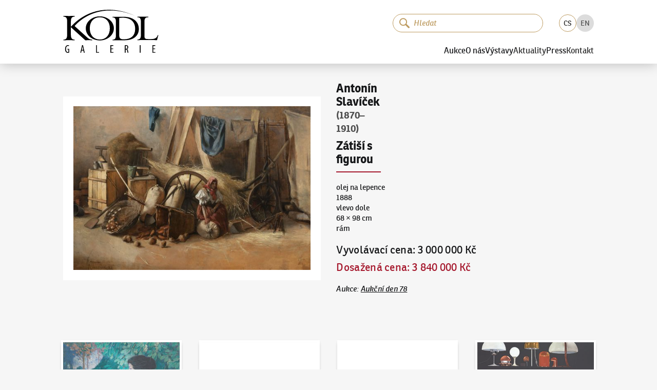

--- FILE ---
content_type: text/html; charset=utf-8
request_url: https://www.galeriekodl.cz/cs/polozka/714/
body_size: 20261
content:
<!DOCTYPE html><html lang="cs"><head><meta charSet="utf-8"/><meta name="viewport" content="width=device-width"/><link rel="apple-touch-icon" sizes="180x180" href="/apple-touch-icon.png"/><link rel="icon" type="image/png" sizes="32x32" href="/favicon-32x32.png"/><link rel="icon" type="image/png" sizes="16x16" href="/favicon-16x16.png"/><link rel="manifest" href="/site.webmanifest"/><link rel="mask-icon" href="/safari-pinned-tab.svg" color="#161719"/><link rel="preload" href="/fonts/ronniareg-webfont.woff2" as="font" crossorigin="" type="font/woff2"/><link rel="preload" href="/fonts/ronniabold-webfont.woff2" as="font" crossorigin="" type="font/woff2"/><meta name="msapplication-TileColor" content="#f6f6f6"/><meta name="theme-color" content="#ffffff"/><meta name="format-detection" content="telephone=no"/><meta name="revisit-after" content="3 days"/><meta name="robots" content="all,index,follow"/><meta name="googlebot" content="index,follow,snippet,archive"/><link rel="alternate" hrefLang="cs" href="https://www.galeriekodl.cz/cs/polozka/714/"/><link rel="alternate" hrefLang="en" href="https://www.galeriekodl.cz/en/polozka/714/"/><title>Zátiší s figurou - Antonín Slavíček (1870–1910) - Galerie KODL</title><meta name="description" content="Galerie KODL - aukční, prodejní a výstavní síň založená na více než stoleté rodinné sběratelské tradici v Praze."/><meta name="keywords" content="aukce, aukce obrazu, aukce praha, aukční síň, obrazy aukce, obrazy prodej, prodej obrazu, výstava obrazů Praha, galerie Praha"/><meta property="og:url" content="https://www.galeriekodl.cz/polozka/714/"/><meta property="og:type" content="company"/><meta property="og:title" content="Zátiší s figurou - Antonín Slavíček (1870–1910) - Galerie KODL"/><meta property="og:description" content="Galerie KODL - aukční, prodejní a výstavní síň založená na více než stoleté rodinné sběratelské tradici v Praze."/><meta property="og:image" content="https://shared.cdn.galeriekodl.cz/plain/czM6Ly9zaGFyZWQucHJhZ3VlL2l0ZW1zLzQ4ZjdlYmZlLTBkOTktNDVlZS1hZDc2LTE1MDVlODVmZTgzNS5qcGVn"/><meta property="og:site_name" content="Galerie KODL"/><meta name="twitter:card" content="summary_large_image"/><meta property="twitter:domain" content="galeriekodl.cz"/><meta property="twitter:url" content="https://www.galeriekodl.cz/polozka/714/"/><meta name="twitter:title" content="Zátiší s figurou - Antonín Slavíček (1870–1910) - Galerie KODL"/><meta name="twitter:description" content="Galerie KODL - aukční, prodejní a výstavní síň založená na více než stoleté rodinné sběratelské tradici v Praze."/><meta name="twitter:image" content="https://shared.cdn.galeriekodl.cz/plain/czM6Ly9zaGFyZWQucHJhZ3VlL2l0ZW1zLzQ4ZjdlYmZlLTBkOTktNDVlZS1hZDc2LTE1MDVlODVmZTgzNS5qcGVn"/><link rel="preload" as="image" imageSrcSet="https://shared.cdn.galeriekodl.cz/plain/w:576/rs:fit:576:436:1/czM6Ly9zaGFyZWQucHJhZ3VlL2l0ZW1zLzQ4ZjdlYmZlLTBkOTktNDVlZS1hZDc2LTE1MDVlODVmZTgzNS5qcGVn 1x, https://shared.cdn.galeriekodl.cz/plain/w:1200/rs:fit:1200:909:1/czM6Ly9zaGFyZWQucHJhZ3VlL2l0ZW1zLzQ4ZjdlYmZlLTBkOTktNDVlZS1hZDc2LTE1MDVlODVmZTgzNS5qcGVn 2x" fetchpriority="high"/><meta name="next-head-count" content="33"/><link rel="preload" href="/_next/static/css/f6dddf185efb937e.css" as="style"/><link rel="stylesheet" href="/_next/static/css/f6dddf185efb937e.css" data-n-g=""/><link rel="preload" href="/_next/static/css/4482420571e20cf6.css" as="style"/><link rel="stylesheet" href="/_next/static/css/4482420571e20cf6.css" data-n-p=""/><link rel="preload" href="/_next/static/css/73845ae6410818bf.css" as="style"/><link rel="stylesheet" href="/_next/static/css/73845ae6410818bf.css" data-n-p=""/><noscript data-n-css=""></noscript><script defer="" nomodule="" src="/_next/static/chunks/polyfills-c67a75d1b6f99dc8.js"></script><script src="/_next/static/chunks/webpack-1afe1a3bdd704dbc.js" defer=""></script><script src="/_next/static/chunks/framework-1f66698467e304d8.js" defer=""></script><script src="/_next/static/chunks/main-72d6f2fe386bc937.js" defer=""></script><script src="/_next/static/chunks/pages/_app-71ab590e5f7ae6bc.js" defer=""></script><script src="/_next/static/chunks/7386-1c9daa507d31ae0d.js" defer=""></script><script src="/_next/static/chunks/602-c4b2369a500c4cc7.js" defer=""></script><script src="/_next/static/chunks/pages/polozka/%5Bid%5D-2e7dc0d9fdf100b9.js" defer=""></script><script src="/_next/static/7doqBTDzZmKK_cNGV43VF/_buildManifest.js" defer=""></script><script src="/_next/static/7doqBTDzZmKK_cNGV43VF/_ssgManifest.js" defer=""></script></head><body><div id="__next"><noscript><iframe src="https://www.googletagmanager.com/ns.html?id=GTM-WWR9XW73" height="0" width="0" style="display:none;visibility:hidden"></iframe></noscript><div class="dnd-overlay"></div><a href="#main-content" class="Layout_skiplink__vuO5W sr-only sr-only-focusable">Pokračovat k obsahu</a><header class="Header_header__kkNze"><div class="Header_headerContainer__ahuUx"><div class="Header_headerTop__hgGGF"><a class="Header_headerLink__Gsp1C" href="/cs/"><svg xmlns="http://www.w3.org/2000/svg" width="176" height="80" viewBox="0 0 75.362 34.418" class="Header_headerLogo__6fT7E"><path d="M71.317 31.482h1.522v-.585h-1.522v-2h1.622v-.604h-2.315v6.071h2.423v-.603h-1.73zM60.6 34.364h.693v-6.07H60.6zm-10.935-3.18h-.288v-2.323a1.4 1.4 0 0 1 .36-.036c.748.008 1.036.442 1.036 1.144 0 .729-.44 1.216-1.108 1.216m.838.28v-.02c.613-.278.973-.783.973-1.557 0-.478-.126-.883-.423-1.19-.316-.306-.766-.432-1.37-.432-.342 0-.702.036-1 .118v5.98h.694v-2.648h.27c.595 0 .856.316.992 1.144.116.748.234 1.324.323 1.504h.704c-.082-.189-.209-.702-.343-1.54-.135-.792-.37-1.225-.82-1.36m-12.546.018h1.522v-.585h-1.522v-2h1.622v-.604h-2.315v6.071h2.423v-.603h-1.73zm-11.33-3.188h-.694v6.07h2.405v-.585h-1.712zM14.61 31.987l.315-1.54c.08-.406.17-.928.243-1.388h.036c.072.45.153.955.243 1.387l.315 1.54zm.215-3.693-1.387 6.07h.667l.405-1.82h1.342l.406 1.82h.684l-1.35-6.07zM3.173 31.77h.783v1.982c-.054.027-.189.072-.423.072-.73 0-1.441-.604-1.441-2.477 0-1.883.82-2.487 1.576-2.487.324 0 .54.064.703.145l.153-.594c-.19-.1-.487-.171-.865-.171-1.072 0-2.28.81-2.288 3.17-.009 1.108.288 1.946.73 2.414.405.45.9.594 1.432.594.387 0 .82-.099 1.08-.207v-3.017h-1.44zm71.68-11.535c-.558 2.16-2.209 3.175-5.003 3.175h-2.718c-2.362 0-2.82-.584-2.82-2.692V9.491c0-2.438.789-3.48 2.795-3.48h.28V5.53c-1.525.025-2.998.025-4.42.025-1.448 0-2.845 0-4.166-.025v.483c1.981.025 2.693 1.066 2.693 3.48v10.794c0 2.387-.712 3.455-2.693 3.505v.458c2.693-.026 5.335-.077 7.9-.077 2.59 0 5.13.051 7.594.077l1.067-4.014zm-45.897 3.53c-4.75 0-7.975-3.327-8-8.863-.026-5.538 3.174-8.865 7.924-8.89 4.724-.026 7.976 3.302 7.976 8.813.025 5.538-3.175 8.916-7.9 8.94m11.125-8.94c-.025-3.2-1.778-6.07-4.902-7.899-1.854-1.117-3.988-1.651-6.325-1.651-2.26 0-4.444.584-6.248 1.676-3.099 1.88-4.851 4.776-4.826 7.95 0 3.2 1.778 6.122 4.877 7.95 1.854 1.093 4.013 1.651 6.3 1.651 2.31 0 4.444-.61 6.298-1.727 3.099-1.879 4.826-4.75 4.826-7.95m7.9 8.763c-2.947 0-3.683-.863-3.683-3.403V6.545a25 25 0 0 1 2.845-.178c6.298 0 9.804 3.277 9.804 8.966 0 5.309-3.175 8.255-8.966 8.255M47.854 5.63H39.04v.457c1.905.05 2.641 1.092 2.641 3.429v10.948c0 2.361-.736 3.403-2.641 3.428v.457h9.703c6.934 0 11.124-3.581 11.124-8.991 0-5.842-4.445-9.728-12.013-9.728M8.916 13.022c4.623-5.537 21.133-19.582 48.462-8-32.714-14.63-49.91 7.238-51.41 8.483V9.263c0-2.616.814-3.784 3.024-3.81v-.508c-1.524.026-2.947.026-4.42.026-1.524 0-3.048 0-4.572-.026v.508c2.21.026 2.997 1.194 2.997 3.81v10.795c0 2.616-.787 3.785-2.997 3.81v.509c1.524-.026 3.048-.077 4.572-.077 1.473 0 2.896.05 4.42.077v-.508c-2.21-.026-3.023-1.195-3.023-3.81v-6.122l11.43 10.44c.914-.027 1.829-.077 2.743-.077.94 0 1.905.05 2.82.076v-.508c-1.474 0-2.718-.508-3.887-1.6z"></path></svg><span class="sr-only">Galerie KODL</span></a><div class="MobileSearch_mobileSearch__k11Cx"><div class="SearchInput_inputSearchContainer__9gYDS SearchInput_rounded__GnTUP"><svg xmlns="http://www.w3.org/2000/svg" fill="none" viewBox="0 0 139 136" width="20" height="20" class="SearchInput_iconSearch__sCs3G"><path fill="var(--color, currentColor)" d="M88.736 14.607a52.427 52.427 0 1 0-5.447 80.203 11.13 11.13 0 0 0 3.123 5.496l34.085 32.797a11.073 11.073 0 0 0 15.303-15.998L101.716 84.3a11.13 11.13 0 0 0-5.62-2.86 52.485 52.485 0 0 0-7.374-66.833zm-7.972 64.942a39.142 39.142 0 1 1-1.197-55.35 39.176 39.176 0 0 1 1.197 55.35"></path></svg><input class="SearchInput_inputSearch__K_rqU" type="search" data-in-header="true" placeholder="Hledat" autofocus="" value=""/><button type="button" class="SearchInput_clearButton__GCICr" tabindex="-1" title="Smazat"><svg xmlns="http://www.w3.org/2000/svg" viewBox="-1 -1 24 24" width="8" height="8"><path fill="currentColor" fill-rule="evenodd" d="m13.523 10.986 7.6-7.6A1.79 1.79 0 1 0 18.59.854l-7.6 7.597L3.39.854A1.792 1.792 0 0 0 .857 3.386l7.6 7.6-7.6 7.599A1.793 1.793 0 0 0 3.39 21.12l7.6-7.602 7.6 7.602a1.793 1.793 0 0 0 2.533-2.535z" clip-rule="evenodd"></path></svg></button></div></div><button class="MobileSearch_searchToggleButton__2m4_8" type="button"><svg xmlns="http://www.w3.org/2000/svg" viewBox="-1 -1 24 24" class="MobileSearch_iconClose__PpNye"><path fill="currentColor" fill-rule="evenodd" d="m13.523 10.986 7.6-7.6A1.79 1.79 0 1 0 18.59.854l-7.6 7.597L3.39.854A1.792 1.792 0 0 0 .857 3.386l7.6 7.6-7.6 7.599A1.793 1.793 0 0 0 3.39 21.12l7.6-7.602 7.6 7.602a1.793 1.793 0 0 0 2.533-2.535z" clip-rule="evenodd"></path></svg><svg xmlns="http://www.w3.org/2000/svg" fill="none" viewBox="0 0 139 136" class="MobileSearch_iconSearch__igSUp"><path fill="var(--color, currentColor)" d="M88.736 14.607a52.427 52.427 0 1 0-5.447 80.203 11.13 11.13 0 0 0 3.123 5.496l34.085 32.797a11.073 11.073 0 0 0 15.303-15.998L101.716 84.3a11.13 11.13 0 0 0-5.62-2.86 52.485 52.485 0 0 0-7.374-66.833zm-7.972 64.942a39.142 39.142 0 1 1-1.197-55.35 39.176 39.176 0 0 1 1.197 55.35"></path></svg></button><button type="button" class="Header_burger__G0bMP" title="Menu"><div class="Header_burgerIcon__tqLZO"></div></button></div><div class="Header_headerBottom__rXDfc"><div class="Header_headerTools__qq_cq"><div class="SearchInstant_searchInstantContainer__1IY9b Header_searchInstantContainer__c4jJS"><div class="SearchInstant_searchInstantBackdrop__tUiT2"></div><div class="SearchInput_inputSearchContainer__9gYDS SearchInput_rounded__GnTUP SearchInstant_searchInstantInput__If2_R"><svg xmlns="http://www.w3.org/2000/svg" fill="none" viewBox="0 0 139 136" width="20" height="20" class="SearchInput_iconSearch__sCs3G"><path fill="var(--color, currentColor)" d="M88.736 14.607a52.427 52.427 0 1 0-5.447 80.203 11.13 11.13 0 0 0 3.123 5.496l34.085 32.797a11.073 11.073 0 0 0 15.303-15.998L101.716 84.3a11.13 11.13 0 0 0-5.62-2.86 52.485 52.485 0 0 0-7.374-66.833zm-7.972 64.942a39.142 39.142 0 1 1-1.197-55.35 39.176 39.176 0 0 1 1.197 55.35"></path></svg><input class="SearchInput_inputSearch__K_rqU" type="search" data-in-header="true" placeholder="Hledat" value=""/><button type="button" class="SearchInput_clearButton__GCICr" tabindex="-1" title="Smazat"><svg xmlns="http://www.w3.org/2000/svg" viewBox="-1 -1 24 24" width="8" height="8"><path fill="currentColor" fill-rule="evenodd" d="m13.523 10.986 7.6-7.6A1.79 1.79 0 1 0 18.59.854l-7.6 7.597L3.39.854A1.792 1.792 0 0 0 .857 3.386l7.6 7.6-7.6 7.599A1.793 1.793 0 0 0 3.39 21.12l7.6-7.602 7.6 7.602a1.793 1.793 0 0 0 2.533-2.535z" clip-rule="evenodd"></path></svg></button></div></div><ul class="LanguageSelector_languageSelector__X2gHl"><li class="LanguageSelector_item__UyFx6 LanguageSelector_active__Re8RK"><a href="/cs/polozka/714/">CS</a></li><li class="LanguageSelector_item__UyFx6"><a href="/en/polozka/714/">EN</a></li></ul></div><nav><div class="Header_item__bW_5H"><button type="button" class="Header_itemLink__t12P9">Aukce</button><div class="Header_submenu__fDX_0"><a class="text-underline Header_itemLink__t12P9" href="/cs/aukce/aktualni/">Aktuální aukce</a><a class="text-underline Header_itemLink__t12P9" href="/cs/aukce/autorske-rekordy/">Autorské rekordy</a><a class="text-underline Header_itemLink__t12P9" href="/cs/stranka/jak-drazit/">Jak dražit</a><a class="text-underline Header_itemLink__t12P9" href="/cs/stranka/jak-prodat/">Jak nabídnout dílo</a><a class="text-underline Header_itemLink__t12P9" href="/cs/aukce/archiv/">Archiv aukcí</a><a class="text-underline Header_itemLink__t12P9" href="/cs/stranka/aukcni-vyhlaska-pro-nadchazejici-aukci/">Aukční vyhláška pro nadcházející aukci</a></div></div><div class="Header_item__bW_5H"><button type="button" class="Header_itemLink__t12P9">O nás</button><div class="Header_submenu__fDX_0"><a class="text-underline Header_itemLink__t12P9" href="/cs/stranka/soucasnost/">Současnost</a><a class="text-underline Header_itemLink__t12P9" href="/cs/stranka/historie/">Historie</a><a class="text-underline Header_itemLink__t12P9" href="/cs/aukce/nase-nejvyssi-prodeje/">Naše nejvyšší prodeje</a><a class="text-underline Header_itemLink__t12P9" href="/cs/o-nas/nas-tym/">Náš tým</a><a class="text-underline Header_itemLink__t12P9" href="https://kodlcontemporary.com/">KodlContemporary</a><a class="text-underline Header_itemLink__t12P9" href="/cs/stranka/spoluprace/">Spolupracujeme</a><a class="text-underline Header_itemLink__t12P9" href="/cs/stranka/podporujeme/">Podporujeme</a><a class="text-underline Header_itemLink__t12P9" href="/cs/o-nas/odborni-spolupracovnici/">Odborní spolupracovníci</a></div></div><div class="Header_item__bW_5H"><button type="button" class="Header_itemLink__t12P9">Výstavy</button><div class="Header_submenu__fDX_0"><a class="text-underline Header_itemLink__t12P9" href="/cs/stranka/vystavy-uvod/">Úvod</a><a class="text-underline Header_itemLink__t12P9" href="/cs/vystavy/aktualni/">Aktuální výstava</a><a class="text-underline Header_itemLink__t12P9" href="/cs/vystavy/archiv/">Archiv výstav</a><a class="text-underline Header_itemLink__t12P9" href="/cs/stranka/videa/">Videa</a></div></div><div class="Header_item__bW_5H"><a class="Header_itemLink__t12P9" href="/cs/aktuality/">Aktuality</a></div><div class="Header_item__bW_5H"><button type="button" class="Header_itemLink__t12P9">Press</button><div class="Header_submenu__fDX_0"><a class="text-underline Header_itemLink__t12P9" href="/cs/o-nas/reference/">Napsali o nás</a><a class="text-underline Header_itemLink__t12P9" href="/cs/pro-media/tiskove-zpravy/">Tiskové zprávy</a><a class="text-underline Header_itemLink__t12P9" href="/cs/pro-media/ke-stazeni/">Fotky ke stažení</a></div></div><div class="Header_item__bW_5H"><a class="Header_itemLink__t12P9" href="/cs/kontakt/">Kontakt</a></div></nav></div></div></header><button type="button" class="primary large Header_scrollToTop__pMhXH" title="Přesunout nahoru"><span class="sr-only">Přesunout nahoru</span></button><div class="Layout_wrapper__QUJ0c"><main id="main-content"><section><div class="Item_auction__a71tx"><div class="Item_photo__vjum1"><div class="ImageCard_imageCard____fsL"><div class="ImageCard_detail__kFnSp"><img draggable="false" alt="" fetchpriority="high" width="560" height="424" decoding="async" data-nimg="1" style="color:transparent" srcSet="https://shared.cdn.galeriekodl.cz/plain/w:576/rs:fit:576:436:1/czM6Ly9zaGFyZWQucHJhZ3VlL2l0ZW1zLzQ4ZjdlYmZlLTBkOTktNDVlZS1hZDc2LTE1MDVlODVmZTgzNS5qcGVn 1x, https://shared.cdn.galeriekodl.cz/plain/w:1200/rs:fit:1200:909:1/czM6Ly9zaGFyZWQucHJhZ3VlL2l0ZW1zLzQ4ZjdlYmZlLTBkOTktNDVlZS1hZDc2LTE1MDVlODVmZTgzNS5qcGVn 2x" src="https://shared.cdn.galeriekodl.cz/plain/w:1200/rs:fit:1200:909:1/czM6Ly9zaGFyZWQucHJhZ3VlL2l0ZW1zLzQ4ZjdlYmZlLTBkOTktNDVlZS1hZDc2LTE1MDVlODVmZTgzNS5qcGVn"/></div></div></div><div class="Item_info____B8q"><div class="Item_title__jvkmn"><a class="no-underline" href="/cs/autori/3924/"><span class="author">Antonín Slavíček</span></a><span class="date"> <!-- -->(1870–1910)<!-- --> </span><span class="title">Zátiší s figurou</span><hr/></div><p><span>olej na lepence<br/></span><span>1888<br/></span><span>vlevo dole<br/></span><span>68 × 98 cm<br/></span><span>rám<br/></span></p><div class="Item_prices___gWjq"><span class="price-container"><span class="label">Vyvolávací cena<!-- -->: </span><span class="text-nowrap price ">3 000 000 Kč</span> </span><span class="price-container mt-2 cursor-help"><span class="text-accent label">Dosažená cena<!-- -->: </span><span class="text-nowrap price text-accent ">3 840 000 Kč</span></span></div><div class="Item_footer__zZGgH"><span class="text-light">Aukce<!-- -->: </span><a class="text-nowrap" href="/cs/aukce/22/">Aukční den 78</a></div></div></div></section></main><div class="Boxes_boxes__7pSTc Boxes_boxesBottom__tGTBX"><div class="Boxes_box__D9vuU"><img draggable="false" alt="Aukční den 93" loading="lazy" width="286" height="286" decoding="async" data-nimg="1" style="color:transparent;background-size:cover;background-position:50% 50%;background-repeat:no-repeat;background-image:url(&quot;data:image/svg+xml;charset=utf-8,%3Csvg xmlns=&#x27;http://www.w3.org/2000/svg&#x27; viewBox=&#x27;0 0 286 286&#x27;%3E%3Cfilter id=&#x27;b&#x27; color-interpolation-filters=&#x27;sRGB&#x27;%3E%3CfeGaussianBlur stdDeviation=&#x27;20&#x27;/%3E%3CfeColorMatrix values=&#x27;1 0 0 0 0 0 1 0 0 0 0 0 1 0 0 0 0 0 100 -1&#x27; result=&#x27;s&#x27;/%3E%3CfeFlood x=&#x27;0&#x27; y=&#x27;0&#x27; width=&#x27;100%25&#x27; height=&#x27;100%25&#x27;/%3E%3CfeComposite operator=&#x27;out&#x27; in=&#x27;s&#x27;/%3E%3CfeComposite in2=&#x27;SourceGraphic&#x27;/%3E%3CfeGaussianBlur stdDeviation=&#x27;20&#x27;/%3E%3C/filter%3E%3Cimage width=&#x27;100%25&#x27; height=&#x27;100%25&#x27; x=&#x27;0&#x27; y=&#x27;0&#x27; preserveAspectRatio=&#x27;none&#x27; style=&#x27;filter: url(%23b);&#x27; href=&#x27;[data-uri]&#x27;/%3E%3C/svg%3E&quot;)" srcSet="https://web.cdn.galeriekodl.cz/plain/h:384/w:384/rt:fill-down/czM6Ly93ZWIucHJhZ3VlL21lbnUvOTQ0NDQ2Y2ItZTBjNy00MzExLWJjY2QtNGYyMzk0YzY4OWE5LmpwZw== 1x, https://web.cdn.galeriekodl.cz/plain/h:576/w:576/rt:fill-down/czM6Ly93ZWIucHJhZ3VlL21lbnUvOTQ0NDQ2Y2ItZTBjNy00MzExLWJjY2QtNGYyMzk0YzY4OWE5LmpwZw== 2x" src="https://web.cdn.galeriekodl.cz/plain/h:576/w:576/rt:fill-down/czM6Ly93ZWIucHJhZ3VlL21lbnUvOTQ0NDQ2Y2ItZTBjNy00MzExLWJjY2QtNGYyMzk0YzY4OWE5LmpwZw=="/><div class="Boxes_boxFader__yW6oG"></div><div class="Boxes_boxContent__NP9J3"><div class="text-truncate Boxes_title__PnnEM">Aukční den 93</div></div><a draggable="false" class="Layout_stretchedLink__H2BEN" href="/cs/aukce/aktualni/"><span class="sr-only">Aukční den 93</span></a></div><div class="Boxes_box__D9vuU"><img draggable="false" alt="Dražit online - Artslimit" loading="lazy" width="286" height="286" decoding="async" data-nimg="1" style="color:transparent;background-size:cover;background-position:50% 50%;background-repeat:no-repeat;background-image:url(&quot;data:image/svg+xml;charset=utf-8,%3Csvg xmlns=&#x27;http://www.w3.org/2000/svg&#x27; viewBox=&#x27;0 0 286 286&#x27;%3E%3Cfilter id=&#x27;b&#x27; color-interpolation-filters=&#x27;sRGB&#x27;%3E%3CfeGaussianBlur stdDeviation=&#x27;20&#x27;/%3E%3CfeColorMatrix values=&#x27;1 0 0 0 0 0 1 0 0 0 0 0 1 0 0 0 0 0 100 -1&#x27; result=&#x27;s&#x27;/%3E%3CfeFlood x=&#x27;0&#x27; y=&#x27;0&#x27; width=&#x27;100%25&#x27; height=&#x27;100%25&#x27;/%3E%3CfeComposite operator=&#x27;out&#x27; in=&#x27;s&#x27;/%3E%3CfeComposite in2=&#x27;SourceGraphic&#x27;/%3E%3CfeGaussianBlur stdDeviation=&#x27;20&#x27;/%3E%3C/filter%3E%3Cimage width=&#x27;100%25&#x27; height=&#x27;100%25&#x27; x=&#x27;0&#x27; y=&#x27;0&#x27; preserveAspectRatio=&#x27;none&#x27; style=&#x27;filter: url(%23b);&#x27; href=&#x27;[data-uri]&#x27;/%3E%3C/svg%3E&quot;)" srcSet="https://web.cdn.galeriekodl.cz/plain/h:384/w:384/rt:fill-down/czM6Ly93ZWIucHJhZ3VlL21lbnUvOGM0YmRjYzgtNTM0Ny00MjQ2LWJkNDgtODRmNzFlMzEzMjVhLnBuZw== 1x, https://web.cdn.galeriekodl.cz/plain/h:576/w:576/rt:fill-down/czM6Ly93ZWIucHJhZ3VlL21lbnUvOGM0YmRjYzgtNTM0Ny00MjQ2LWJkNDgtODRmNzFlMzEzMjVhLnBuZw== 2x" src="https://web.cdn.galeriekodl.cz/plain/h:576/w:576/rt:fill-down/czM6Ly93ZWIucHJhZ3VlL21lbnUvOGM0YmRjYzgtNTM0Ny00MjQ2LWJkNDgtODRmNzFlMzEzMjVhLnBuZw=="/><div class="Boxes_boxFader__yW6oG"></div><div class="Boxes_boxContent__NP9J3"><div class="text-truncate Boxes_title__PnnEM">Dražit online - Artslimit</div></div><a draggable="false" class="Layout_stretchedLink__H2BEN" target="_blank" href="https://www.artslimit.com/cs"><span class="sr-only">Dražit online - Artslimit</span></a></div><div class="Boxes_box__D9vuU"><img draggable="false" alt="KodlContemporary" loading="lazy" width="286" height="286" decoding="async" data-nimg="1" style="color:transparent;background-size:cover;background-position:50% 50%;background-repeat:no-repeat;background-image:url(&quot;data:image/svg+xml;charset=utf-8,%3Csvg xmlns=&#x27;http://www.w3.org/2000/svg&#x27; viewBox=&#x27;0 0 286 286&#x27;%3E%3Cfilter id=&#x27;b&#x27; color-interpolation-filters=&#x27;sRGB&#x27;%3E%3CfeGaussianBlur stdDeviation=&#x27;20&#x27;/%3E%3CfeColorMatrix values=&#x27;1 0 0 0 0 0 1 0 0 0 0 0 1 0 0 0 0 0 100 -1&#x27; result=&#x27;s&#x27;/%3E%3CfeFlood x=&#x27;0&#x27; y=&#x27;0&#x27; width=&#x27;100%25&#x27; height=&#x27;100%25&#x27;/%3E%3CfeComposite operator=&#x27;out&#x27; in=&#x27;s&#x27;/%3E%3CfeComposite in2=&#x27;SourceGraphic&#x27;/%3E%3CfeGaussianBlur stdDeviation=&#x27;20&#x27;/%3E%3C/filter%3E%3Cimage width=&#x27;100%25&#x27; height=&#x27;100%25&#x27; x=&#x27;0&#x27; y=&#x27;0&#x27; preserveAspectRatio=&#x27;none&#x27; style=&#x27;filter: url(%23b);&#x27; href=&#x27;[data-uri]&#x27;/%3E%3C/svg%3E&quot;)" srcSet="https://web.cdn.galeriekodl.cz/plain/h:384/w:384/rt:fill-down/czM6Ly93ZWIucHJhZ3VlL21lbnUvOGEwZGI2MmItYmE4Mi00NzFkLWFjMDgtNzYyN2ZhNWRkMjk4LmpwZw== 1x, https://web.cdn.galeriekodl.cz/plain/h:576/w:576/rt:fill-down/czM6Ly93ZWIucHJhZ3VlL21lbnUvOGEwZGI2MmItYmE4Mi00NzFkLWFjMDgtNzYyN2ZhNWRkMjk4LmpwZw== 2x" src="https://web.cdn.galeriekodl.cz/plain/h:576/w:576/rt:fill-down/czM6Ly93ZWIucHJhZ3VlL21lbnUvOGEwZGI2MmItYmE4Mi00NzFkLWFjMDgtNzYyN2ZhNWRkMjk4LmpwZw=="/><div class="Boxes_boxFader__yW6oG"></div><div class="Boxes_boxContent__NP9J3"><div class="text-truncate Boxes_title__PnnEM">KodlContemporary</div></div><a draggable="false" class="Layout_stretchedLink__H2BEN" target="_blank" href="https://kodlcontemporary.com/"><span class="sr-only">KodlContemporary</span></a></div><div class="Boxes_box__D9vuU"><img draggable="false" alt="Aktuality" loading="lazy" width="286" height="286" decoding="async" data-nimg="1" style="color:transparent;background-size:cover;background-position:50% 50%;background-repeat:no-repeat;background-image:url(&quot;data:image/svg+xml;charset=utf-8,%3Csvg xmlns=&#x27;http://www.w3.org/2000/svg&#x27; viewBox=&#x27;0 0 286 286&#x27;%3E%3Cfilter id=&#x27;b&#x27; color-interpolation-filters=&#x27;sRGB&#x27;%3E%3CfeGaussianBlur stdDeviation=&#x27;20&#x27;/%3E%3CfeColorMatrix values=&#x27;1 0 0 0 0 0 1 0 0 0 0 0 1 0 0 0 0 0 100 -1&#x27; result=&#x27;s&#x27;/%3E%3CfeFlood x=&#x27;0&#x27; y=&#x27;0&#x27; width=&#x27;100%25&#x27; height=&#x27;100%25&#x27;/%3E%3CfeComposite operator=&#x27;out&#x27; in=&#x27;s&#x27;/%3E%3CfeComposite in2=&#x27;SourceGraphic&#x27;/%3E%3CfeGaussianBlur stdDeviation=&#x27;20&#x27;/%3E%3C/filter%3E%3Cimage width=&#x27;100%25&#x27; height=&#x27;100%25&#x27; x=&#x27;0&#x27; y=&#x27;0&#x27; preserveAspectRatio=&#x27;none&#x27; style=&#x27;filter: url(%23b);&#x27; href=&#x27;[data-uri]&#x27;/%3E%3C/svg%3E&quot;)" srcSet="https://web.cdn.galeriekodl.cz/plain/h:384/w:384/rt:fill-down/czM6Ly93ZWIucHJhZ3VlL21lbnUvYWE4MTYxYzItYzc4Ny00MTc5LTkwMzAtODIyOWJiMjkwZmJlLmpwZWc= 1x, https://web.cdn.galeriekodl.cz/plain/h:576/w:576/rt:fill-down/czM6Ly93ZWIucHJhZ3VlL21lbnUvYWE4MTYxYzItYzc4Ny00MTc5LTkwMzAtODIyOWJiMjkwZmJlLmpwZWc= 2x" src="https://web.cdn.galeriekodl.cz/plain/h:576/w:576/rt:fill-down/czM6Ly93ZWIucHJhZ3VlL21lbnUvYWE4MTYxYzItYzc4Ny00MTc5LTkwMzAtODIyOWJiMjkwZmJlLmpwZWc="/><div class="Boxes_boxFader__yW6oG"></div><div class="Boxes_boxContent__NP9J3"><div class="text-truncate Boxes_title__PnnEM">Aktuality</div></div><a draggable="false" class="Layout_stretchedLink__H2BEN" href="/cs/aktuality/"><span class="sr-only">Aktuality</span></a></div><div class="Boxes_box__D9vuU"><img draggable="false" alt="Jak dražit?" loading="lazy" width="286" height="286" decoding="async" data-nimg="1" style="color:transparent;background-size:cover;background-position:50% 50%;background-repeat:no-repeat;background-image:url(&quot;data:image/svg+xml;charset=utf-8,%3Csvg xmlns=&#x27;http://www.w3.org/2000/svg&#x27; viewBox=&#x27;0 0 286 286&#x27;%3E%3Cfilter id=&#x27;b&#x27; color-interpolation-filters=&#x27;sRGB&#x27;%3E%3CfeGaussianBlur stdDeviation=&#x27;20&#x27;/%3E%3CfeColorMatrix values=&#x27;1 0 0 0 0 0 1 0 0 0 0 0 1 0 0 0 0 0 100 -1&#x27; result=&#x27;s&#x27;/%3E%3CfeFlood x=&#x27;0&#x27; y=&#x27;0&#x27; width=&#x27;100%25&#x27; height=&#x27;100%25&#x27;/%3E%3CfeComposite operator=&#x27;out&#x27; in=&#x27;s&#x27;/%3E%3CfeComposite in2=&#x27;SourceGraphic&#x27;/%3E%3CfeGaussianBlur stdDeviation=&#x27;20&#x27;/%3E%3C/filter%3E%3Cimage width=&#x27;100%25&#x27; height=&#x27;100%25&#x27; x=&#x27;0&#x27; y=&#x27;0&#x27; preserveAspectRatio=&#x27;none&#x27; style=&#x27;filter: url(%23b);&#x27; href=&#x27;[data-uri]&#x27;/%3E%3C/svg%3E&quot;)" srcSet="https://web.cdn.galeriekodl.cz/plain/h:384/w:384/rt:fill-down/czM6Ly93ZWIucHJhZ3VlL21lbnUvZTExNzI4MjItMTM5Mi00MDRiLTk3NDQtMWE1OTdmNzYwNzkzLnBuZw== 1x, https://web.cdn.galeriekodl.cz/plain/h:576/w:576/rt:fill-down/czM6Ly93ZWIucHJhZ3VlL21lbnUvZTExNzI4MjItMTM5Mi00MDRiLTk3NDQtMWE1OTdmNzYwNzkzLnBuZw== 2x" src="https://web.cdn.galeriekodl.cz/plain/h:576/w:576/rt:fill-down/czM6Ly93ZWIucHJhZ3VlL21lbnUvZTExNzI4MjItMTM5Mi00MDRiLTk3NDQtMWE1OTdmNzYwNzkzLnBuZw=="/><div class="Boxes_boxFader__yW6oG"></div><div class="Boxes_boxContent__NP9J3"><div class="text-truncate Boxes_title__PnnEM">Jak dražit?</div></div><a draggable="false" class="Layout_stretchedLink__H2BEN" href="/cs/stranka/jak-drazit/"><span class="sr-only">Jak dražit?</span></a></div><div class="Boxes_box__D9vuU"><img draggable="false" alt="Nabídnout dílo" loading="lazy" width="286" height="286" decoding="async" data-nimg="1" style="color:transparent;background-size:cover;background-position:50% 50%;background-repeat:no-repeat;background-image:url(&quot;data:image/svg+xml;charset=utf-8,%3Csvg xmlns=&#x27;http://www.w3.org/2000/svg&#x27; viewBox=&#x27;0 0 286 286&#x27;%3E%3Cfilter id=&#x27;b&#x27; color-interpolation-filters=&#x27;sRGB&#x27;%3E%3CfeGaussianBlur stdDeviation=&#x27;20&#x27;/%3E%3CfeColorMatrix values=&#x27;1 0 0 0 0 0 1 0 0 0 0 0 1 0 0 0 0 0 100 -1&#x27; result=&#x27;s&#x27;/%3E%3CfeFlood x=&#x27;0&#x27; y=&#x27;0&#x27; width=&#x27;100%25&#x27; height=&#x27;100%25&#x27;/%3E%3CfeComposite operator=&#x27;out&#x27; in=&#x27;s&#x27;/%3E%3CfeComposite in2=&#x27;SourceGraphic&#x27;/%3E%3CfeGaussianBlur stdDeviation=&#x27;20&#x27;/%3E%3C/filter%3E%3Cimage width=&#x27;100%25&#x27; height=&#x27;100%25&#x27; x=&#x27;0&#x27; y=&#x27;0&#x27; preserveAspectRatio=&#x27;none&#x27; style=&#x27;filter: url(%23b);&#x27; href=&#x27;[data-uri]&#x27;/%3E%3C/svg%3E&quot;)" srcSet="https://web.cdn.galeriekodl.cz/plain/h:384/w:384/rt:fill-down/czM6Ly93ZWIucHJhZ3VlL21lbnUvZDc5NTNjNjgtZGFmYy00MDJmLWEyMjAtMzU4YjU3MzQ2Zjc4LnBuZw== 1x, https://web.cdn.galeriekodl.cz/plain/h:576/w:576/rt:fill-down/czM6Ly93ZWIucHJhZ3VlL21lbnUvZDc5NTNjNjgtZGFmYy00MDJmLWEyMjAtMzU4YjU3MzQ2Zjc4LnBuZw== 2x" src="https://web.cdn.galeriekodl.cz/plain/h:576/w:576/rt:fill-down/czM6Ly93ZWIucHJhZ3VlL21lbnUvZDc5NTNjNjgtZGFmYy00MDJmLWEyMjAtMzU4YjU3MzQ2Zjc4LnBuZw=="/><div class="Boxes_boxFader__yW6oG"></div><div class="Boxes_boxContent__NP9J3"><div class="text-truncate Boxes_title__PnnEM">Nabídnout dílo</div></div><a draggable="false" class="Layout_stretchedLink__H2BEN" href="/cs/stranka/jak-prodat/"><span class="sr-only">Nabídnout dílo</span></a></div><div class="Boxes_box__D9vuU"><img draggable="false" alt="Naše nejvyšší prodeje" loading="lazy" width="286" height="286" decoding="async" data-nimg="1" style="color:transparent;background-size:cover;background-position:50% 50%;background-repeat:no-repeat;background-image:url(&quot;data:image/svg+xml;charset=utf-8,%3Csvg xmlns=&#x27;http://www.w3.org/2000/svg&#x27; viewBox=&#x27;0 0 286 286&#x27;%3E%3Cfilter id=&#x27;b&#x27; color-interpolation-filters=&#x27;sRGB&#x27;%3E%3CfeGaussianBlur stdDeviation=&#x27;20&#x27;/%3E%3CfeColorMatrix values=&#x27;1 0 0 0 0 0 1 0 0 0 0 0 1 0 0 0 0 0 100 -1&#x27; result=&#x27;s&#x27;/%3E%3CfeFlood x=&#x27;0&#x27; y=&#x27;0&#x27; width=&#x27;100%25&#x27; height=&#x27;100%25&#x27;/%3E%3CfeComposite operator=&#x27;out&#x27; in=&#x27;s&#x27;/%3E%3CfeComposite in2=&#x27;SourceGraphic&#x27;/%3E%3CfeGaussianBlur stdDeviation=&#x27;20&#x27;/%3E%3C/filter%3E%3Cimage width=&#x27;100%25&#x27; height=&#x27;100%25&#x27; x=&#x27;0&#x27; y=&#x27;0&#x27; preserveAspectRatio=&#x27;none&#x27; style=&#x27;filter: url(%23b);&#x27; href=&#x27;[data-uri]&#x27;/%3E%3C/svg%3E&quot;)" srcSet="https://web.cdn.galeriekodl.cz/plain/h:384/w:384/rt:fill-down/czM6Ly93ZWIucHJhZ3VlL21lbnUvZjdlODc5N2QtM2I5ZC00MDZmLThlNTctODNiOTkyZTE0MGY3LmpwZWc= 1x, https://web.cdn.galeriekodl.cz/plain/h:576/w:576/rt:fill-down/czM6Ly93ZWIucHJhZ3VlL21lbnUvZjdlODc5N2QtM2I5ZC00MDZmLThlNTctODNiOTkyZTE0MGY3LmpwZWc= 2x" src="https://web.cdn.galeriekodl.cz/plain/h:576/w:576/rt:fill-down/czM6Ly93ZWIucHJhZ3VlL21lbnUvZjdlODc5N2QtM2I5ZC00MDZmLThlNTctODNiOTkyZTE0MGY3LmpwZWc="/><div class="Boxes_boxFader__yW6oG"></div><div class="Boxes_boxContent__NP9J3"><div class="text-truncate Boxes_title__PnnEM">Naše nejvyšší prodeje</div></div><a draggable="false" class="Layout_stretchedLink__H2BEN" href="/cs/aukce/nase-nejvyssi-prodeje/"><span class="sr-only">Naše nejvyšší prodeje</span></a></div><div class="Boxes_box__D9vuU"><img draggable="false" alt="Napsali o nás" loading="lazy" width="286" height="286" decoding="async" data-nimg="1" style="color:transparent;background-size:cover;background-position:50% 50%;background-repeat:no-repeat;background-image:url(&quot;data:image/svg+xml;charset=utf-8,%3Csvg xmlns=&#x27;http://www.w3.org/2000/svg&#x27; viewBox=&#x27;0 0 286 286&#x27;%3E%3Cfilter id=&#x27;b&#x27; color-interpolation-filters=&#x27;sRGB&#x27;%3E%3CfeGaussianBlur stdDeviation=&#x27;20&#x27;/%3E%3CfeColorMatrix values=&#x27;1 0 0 0 0 0 1 0 0 0 0 0 1 0 0 0 0 0 100 -1&#x27; result=&#x27;s&#x27;/%3E%3CfeFlood x=&#x27;0&#x27; y=&#x27;0&#x27; width=&#x27;100%25&#x27; height=&#x27;100%25&#x27;/%3E%3CfeComposite operator=&#x27;out&#x27; in=&#x27;s&#x27;/%3E%3CfeComposite in2=&#x27;SourceGraphic&#x27;/%3E%3CfeGaussianBlur stdDeviation=&#x27;20&#x27;/%3E%3C/filter%3E%3Cimage width=&#x27;100%25&#x27; height=&#x27;100%25&#x27; x=&#x27;0&#x27; y=&#x27;0&#x27; preserveAspectRatio=&#x27;none&#x27; style=&#x27;filter: url(%23b);&#x27; href=&#x27;[data-uri]&#x27;/%3E%3C/svg%3E&quot;)" srcSet="https://web.cdn.galeriekodl.cz/plain/h:384/w:384/rt:fill-down/czM6Ly93ZWIucHJhZ3VlL21lbnUvMzFlMzRhNjktOTgzZS00Y2JlLWEwZjMtMmQ3NjQyOGMzNDVmLnBuZw== 1x, https://web.cdn.galeriekodl.cz/plain/h:576/w:576/rt:fill-down/czM6Ly93ZWIucHJhZ3VlL21lbnUvMzFlMzRhNjktOTgzZS00Y2JlLWEwZjMtMmQ3NjQyOGMzNDVmLnBuZw== 2x" src="https://web.cdn.galeriekodl.cz/plain/h:576/w:576/rt:fill-down/czM6Ly93ZWIucHJhZ3VlL21lbnUvMzFlMzRhNjktOTgzZS00Y2JlLWEwZjMtMmQ3NjQyOGMzNDVmLnBuZw=="/><div class="Boxes_boxFader__yW6oG"></div><div class="Boxes_boxContent__NP9J3"><div class="text-truncate Boxes_title__PnnEM">Napsali o nás</div></div><a draggable="false" class="Layout_stretchedLink__H2BEN" href="/cs/o-nas/reference/"><span class="sr-only">Napsali o nás</span></a></div></div></div><footer class="Footer_footer__8Q59G"><div class="Footer_linksRow__61C1k"><a class="" href="/cs/aukce/aktualni/">Aktuální aukce</a>|<a class="" href="/cs/kontakt/">Kontakt</a>|<a class="" href="/cs/stranka/gdpr/">GDPR</a>|<button type="button" class="">Cookies</button></div><div>Galerie&nbsp;KODL - Národní&nbsp;7, Praha&nbsp;1&nbsp;&nbsp;110&nbsp;00</div><div class="Layout_socialRow__KhdRL Layout_center__ifJX2 mt-4 mb-3"><a href="https://www.youtube.com/@galeriekodl5053" target="_blank" rel="noreferrer" title="YouTube"><svg xmlns="http://www.w3.org/2000/svg" viewBox="0 0 100 100" width="40" height="40"><path fill="var(--color, currentcolor)" d="M47.1 27.2h5.7c.1 0 .3.1.4.1 1.8 0 3.5 0 5.3.1 2.3 0 4.6.1 6.8.2 2.6.1 5.3.2 7.9.4 1.2.1 2.5.2 3.7.4 2.6.5 4.6 1.9 5.9 4.3.9 1.7 1.4 3.5 1.7 5.3.4 3.3.7 6.6.7 10 0 3.1.1 6.1 0 9.2-.1 2.4-.3 4.7-.4 7.1-.1 1.9-.4 3.7-1.1 5.4-.4 1.3-1 2.5-1.9 3.5q-2.55 2.7-6.3 3c-2.7.2-5.3.3-8 .5-2.2.1-4.4.2-6.6.2-3 .1-5.9.1-8.9.1-3.1 0-6.1 0-9.2-.1-2 0-4-.1-6.1-.1-3.2-.1-6.4-.2-9.6-.4-1.6-.1-3.2-.3-4.7-.7-2.4-.6-4.3-1.9-5.5-4.2q-1.2-2.4-1.5-5.1c-.4-3.1-.7-6.3-.7-9.4-.1-5.8-.1-11.7.5-17.5.2-1.9.6-3.7 1.3-5.5 1-2.7 2.9-4.4 5.6-5.3 1.5-.5 3.1-.5 4.7-.6 2.3-.1 4.7-.2 7-.3 2.7-.1 5.5-.2 8.2-.2h4.8c.1-.3.2-.4.3-.4m-4.4 34c6.4-3.3 12.7-6.6 19-9.9-6.4-3.3-12.7-6.6-19-9.9z"></path></svg><span class="sr-only">YouTube</span></a><a href="https://www.facebook.com/galeriekodl/" target="_blank" rel="noreferrer" title="Facebook"><svg xmlns="http://www.w3.org/2000/svg" viewBox="0 0 100 100" width="40" height="40"><path fill="var(--color, currentcolor)" d="M65 39.2H54.8v-6.7c0-2.5 1.7-3.1 2.8-3.1h7.2V18.3h-10c-11.1 0-13.6 8.3-13.6 13.6v7.4H35v11.4h6.4V83h13.4V50.7h9.1z"></path></svg><span class="sr-only">Facebook</span></a><a href="https://www.instagram.com/galeriekodl/" target="_blank" rel="noreferrer" title="Instagram"><svg xmlns="http://www.w3.org/2000/svg" viewBox="0 0 100 100" width="40" height="40"><g fill="var(--color, currentcolor)"><path d="M18.1 72.8c0-8.2-.3-30.2 0-30.5.1-.1 1.4 0 1.5 0h16.9c-1.4 2-2.3 3.8-2.6 6.3q-.45 3.15 0 6.3c.6 4.7 4.3 9.2 8.5 11.3 8.3 4.2 19.1.4 22.7-8.3 2.1-5.2 1.5-11-1.7-15.6h17.4c.4 0 1.1-.1 1.3.1.2.3.4 29.8-.7 33.3-1.1 3.6-3.9 6.4-7.6 7.4-1.7.5-3.4.4-5.1.4H34.1c-3.9 0-7.9.3-11.3-2-1.8-1.2-3-3-3.7-5-.3-.7-.4-1.4-.6-2.1-.2-.3-.2-1.5-.4-1.6 0-10.2 0 0 0 0M67 19c2.5 0 4.8-.1 7.1.9 5.3 2.3 7.7 7.3 7.8 12.8 0 1.5 0 3-.1 4.5 0 .7.1 1.6-.1 2.3l-.1.7H61.4s-1.4-1.3-2-1.7c-2.1-1.4-4.5-2.6-7-2.9q-3.15-.45-6.3.3c-1.4.4-2.7.9-4 1.5-.6.3-1.2.6-1.7 1-.6.4-2 1.8-2 1.8H18.1v-6.1c0-2.7-.3-5.6.7-8.2.5-1.3 1.2-2.5 2.4-3.4.4-.3 1.3-1 1.9-1 .5 0 .2-.3.4.5.1.5 0 1 0 1.5v8.6c0 .4-.3 2.2 0 2.6.2.2 1.8.1 2 .1 1.5-.5.2.2.5-.1.2-.2 0-1.4 0-1.7v-4.7c0-1.9.1-3.7.1-5.6 0-.7-.3-2.1 0-2.7.2-.3 1.4-.6 1.8-.6.1 1.3 0 2.6.1 3.9.1 1.6 0 3.1 0 4.7.1 1.5 0 3 0 4.5 0 .3-.2 1.9 0 2.2.3.3 2 .1 2.4.1 0-4.6.1-9.2.1-13.8 0-.3-.2-1.8 0-2 .1-.1 1.2 0 1.3 0 .4-.1.6 0 .4.4v2.1c0 2 0 3.9.1 5.9v5.2c0 .4-.2 1.7 0 2.1.3.4-.1.2.6.3.3 0 1.2.1 1.5-.1.5-.2.3-.1.3-.8v-1.9c0-4.4-.1-8.7-.1-13.1.2-.1 29.2-.1 32.4-.1m3.6 5.2c-1.5 0-3.4-.4-4.6.6-1.4 1.1-1 3.1-1 4.7 0 1.5-.4 3.6.6 4.9 1.1 1.4 3.2 1.1 4.8 1.1s3.8.4 5-.9c1.2-1.2.8-3.2.8-4.8 0-1.5.3-3.4-.7-4.7-1.1-1.3-3.2-.9-4.9-.9"></path><path d="M50 64.1c-5.1 0-9.7-3.1-11.7-7.8-2.1-5-.5-10.9 3.6-14.4 4.2-3.6 10.5-3.9 15.1-.8 4.3 2.9 6.4 8.4 5.2 13.4-1.4 5.6-6.6 9.6-12.2 9.6m0-3.1c4.1 0 7.8-2.7 9.1-6.6 1.1-3.7-.1-7.9-3.1-10.3-6.7-5.2-16.5.5-15.3 8.9.6 4.6 4.7 8 9.3 8"></path></g></svg><span class="sr-only">Instagram</span></a><a href="https://www.linkedin.com/company/galeriekodl/" target="_blank" rel="noreferrer" title="LinkedIn"><svg xmlns="http://www.w3.org/2000/svg" viewBox="-13 -10 48 48" width="40" height="40"><path fill="var(--color, currentcolor)" d="M4.98 3.5C4.98 4.881 3.87 6 2.5 6S.02 4.881.02 3.5C.02 2.12 1.13 1 2.5 1s2.48 1.12 2.48 2.5M5 8H0v16h5zm7.982 0H8.014v16h4.969v-8.399c0-4.67 6.029-5.052 6.029 0V24H24V13.869c0-7.88-8.922-7.593-11.018-3.714z"></path></svg><span class="sr-only">LinkedIn</span></a></div><hr class="gray"/><div><br/><span>IČ: 481 08 847</span><br/><span>DIČ: CZ 481 08 847</span><br/><br/><span>©2006 – <!-- -->2026<!-- --> <!-- -->Galerie KODL, všechna práva vyhrazena</span><br/></div><a target="_blank" class="Footer_logoBeckapp__j_AqO mt-1" href="http://beckapp.solutions/"><svg xmlns="http://www.w3.org/2000/svg" viewBox="0 0 133.01 21.383" width="170" height="28" class="mt-3 mt-lg-0"><linearGradient id="logo-beckapp_svg__a" x1="54.067" x2="73.428" y1="10.167" y2="9.216" gradientUnits="userSpaceOnUse"><stop offset="0" stop-color="#1d3765"></stop><stop offset="1" stop-color="#141b30"></stop></linearGradient><g fill="#1d3765"><path d="M8.14 11.262c0 .25-.03.48-.1.68-.06.2-.15.38-.26.53s-.23.28-.37.39-.29.2-.44.26c-.15.07-.31.12-.46.15-.16.03-.31.05-.45.05H2.07v-1.47h3.98q.3 0 .45-.15c.15-.15.15-.25.15-.44-.01-.39-.21-.59-.58-.59H3.78c-.33 0-.6-.06-.83-.17-.22-.11-.41-.25-.55-.42s-.24-.35-.31-.55c-.06-.2-.09-.38-.09-.55 0-.33.06-.61.18-.83.11-.23.26-.41.44-.55s.37-.24.58-.3c.2-.06.4-.1.58-.1H7.4v1.47H3.79a.5.5 0 0 0-.18.03c-.04.02-.08.04-.1.07-.01.03-.03.06-.03.09s-.01.06-.01.09c0 .06.02.11.03.14.02.03.04.06.07.07.04.03.07.04.11.04h2.4c.38 0 .7.07.96.2s.48.31.64.51.28.43.35.67c.07.25.11.48.11.68M15.84 11.262c0 .25-.03.48-.1.68s-.15.38-.25.53c-.11.15-.23.28-.37.39s-.29.2-.44.26c-.15.07-.31.12-.46.15-.16.03-.3.05-.45.05h-2.66c-.2 0-.43-.04-.67-.11s-.47-.19-.67-.35c-.21-.17-.38-.38-.52-.64s-.21-.58-.21-.97v-2q0-.57.21-.96c.21-.39.31-.48.52-.64.2-.15.43-.27.67-.34s.46-.11.67-.11h2.66c.38 0 .7.07.96.2s.48.31.64.51c.16.21.28.43.35.67s.11.47.11.67v2.01zm-1.48-1.98c0-.2-.05-.36-.15-.45-.1-.1-.25-.15-.44-.15h-2.65q-.3 0-.45.15c-.15.15-.15.25-.15.44v2c0 .19.05.34.15.44s.25.15.45.15h2.65q.3 0 .45-.15c.15-.15.15-.25.15-.44v-1.99zM19.78 13.332h-.66c-.21 0-.44-.04-.68-.11s-.46-.19-.67-.35c-.21-.17-.38-.38-.52-.64s-.2-.58-.2-.97v-6.65h1.47v6.65c0 .18.06.33.17.43.11.11.26.16.43.16h.66zM27.34 12.592a.776.776 0 0 1-.45.69c-.09.04-.18.06-.29.06h-3.33c-.18 0-.38-.02-.58-.06-.21-.04-.41-.11-.61-.2s-.39-.21-.58-.35-.35-.31-.49-.52a2.753 2.753 0 0 1-.47-1.6v-3.41h1.47v3.4c0 .19.03.37.1.52s.16.29.27.39c.11.11.25.19.4.25s.32.09.5.09h2.58v-4.65h1.47v5.39zM34.3 8.682h-2.58v4.66h-1.49v-4.66h-1.92v-1.48h1.92v-2h1.49v2h2.58zM36.77 5.952H35.3v-1.34h1.47zm0 7.38H35.3v-6.13h1.47zM44.85 11.262c0 .25-.03.48-.1.68-.06.2-.15.38-.26.53s-.23.28-.37.39-.29.2-.44.26c-.15.07-.31.12-.46.15-.16.03-.31.05-.45.05h-2.66c-.2 0-.43-.04-.67-.11s-.47-.19-.67-.35c-.21-.17-.38-.38-.52-.64s-.21-.58-.21-.97v-2q0-.57.21-.96c.21-.39.31-.48.52-.64s.43-.28.67-.35.47-.11.67-.11h2.66c.38 0 .7.07.96.2s.48.31.64.51c.16.21.28.43.35.67s.11.47.11.67v2.02zm-1.48-1.98c0-.2-.05-.36-.15-.45-.1-.1-.25-.15-.44-.15h-2.65q-.3 0-.45.15c-.15.15-.15.25-.15.44v2c0 .19.05.34.15.44s.25.15.45.15h2.65q.3 0 .45-.15c.15-.15.15-.25.15-.44v-1.99zM52.89 13.332h-1.47v-3.4c0-.19-.03-.37-.1-.52s-.16-.29-.27-.39-.25-.19-.4-.25-.32-.09-.5-.09h-2.58v4.66H46.1v-5.4a.72.72 0 0 1 .22-.52.78.78 0 0 1 .53-.22h3.32c.19 0 .38.02.59.06s.41.11.61.2.4.21.58.35.35.31.49.52.25.44.34.7q.12.39.12.9v3.4z"></path></g><g fill="#1d3765"><path d="M84.8 11.262c0 .14-.02.29-.05.44-.03.16-.08.31-.15.46s-.16.3-.26.44-.24.26-.39.37-.33.19-.53.26c-.2.06-.43.1-.68.1h-2.66a2.3 2.3 0 0 1-1.34-.46c-.14-.11-.26-.24-.37-.39s-.19-.33-.26-.53c-.06-.2-.1-.43-.1-.68v-6.66h1.47v6.65a.564.564 0 0 0 .59.59h2.66c.18 0 .33-.05.43-.16s.16-.25.16-.43v-2c0-.19-.06-.33-.17-.43s-.25-.16-.42-.16h-2.66v-1.47h2.66a2.3 2.3 0 0 1 1.34.46c.14.1.26.24.37.39s.19.33.26.53c.06.2.1.43.1.68zM92.65 9.232c0 .2-.04.42-.11.66s-.19.46-.35.66-.37.37-.63.51-.57.21-.94.21h-2.66v-1.4h2.66c.2 0 .35-.06.46-.18s.16-.28.16-.46q0-.285-.18-.45c-.18-.165-.27-.17-.44-.17h-2.66c-.2 0-.36.06-.46.18s-.16.28-.16.46v2.06c0 .2.06.35.18.46s.28.16.46.16h2.65v1.41h-2.66c-.2 0-.42-.04-.66-.11s-.46-.19-.66-.35-.37-.37-.51-.63-.2-.57-.2-.94v-2.08c0-.2.04-.42.11-.66s.19-.46.35-.66.37-.37.63-.51.57-.2.94-.2h2.66c.2 0 .42.04.66.11s.46.19.66.35.37.37.51.63c.12.26.19.57.19.94M99.58 13.332h-4c-.2 0-.43-.04-.67-.11s-.47-.19-.67-.35c-.21-.17-.38-.38-.52-.64s-.21-.58-.21-.97v-2c0-.14.02-.29.05-.44.03-.16.08-.31.15-.46s.16-.3.26-.44c.11-.14.24-.26.39-.37s.34-.19.54-.25.43-.1.68-.1h4v1.47h-4c-.19 0-.34.05-.44.15s-.15.25-.15.45v1.99c0 .19.05.34.15.44s.25.15.45.15h3.99zM102.3 13.332h-1.47v-8.72h1.47zm5.7 0h-2.13l-2.97-2.87a.68.68 0 0 1-.23-.57c.01-.11.04-.21.08-.3.05-.09.11-.17.2-.24l2.69-2.17H108l-3.47 2.8zM114.96 11.302c0 .2-.04.42-.11.66s-.19.46-.35.66-.37.37-.63.51-.57.2-.94.2h-2.66c-.2 0-.42-.04-.66-.11s-.46-.19-.66-.35-.37-.37-.51-.63-.2-.57-.2-.94c0-.2.04-.42.11-.66s.19-.46.35-.66.37-.37.63-.51.57-.2.94-.2h2.66v1.41h-2.66c-.2 0-.36.06-.46.18-.11.12-.16.28-.16.46 0 .19.06.34.19.45s.28.16.45.16h2.65c.2 0 .36-.06.46-.18s.16-.27.16-.45v-2.07c0-.19-.06-.35-.18-.46s-.27-.17-.45-.17h-3.24v-1.4h3.24c.2 0 .42.04.66.11s.46.19.66.35.37.37.51.63.21.57.21.94v2.07zM122.98 11.262c0 .25-.03.48-.1.68-.06.2-.15.38-.26.53s-.23.28-.37.39-.29.2-.44.26c-.15.07-.31.12-.46.15-.16.03-.3.05-.44.05h-2.66v-1.47h2.66c.2 0 .34-.05.44-.15s.15-.25.15-.44v-1.98c0-.2-.05-.36-.15-.45-.1-.1-.25-.15-.44-.15h-2.65q-.3 0-.45.15c-.15.15-.15.25-.15.44v5.98h-1.47v-5.98c0-.25.03-.48.1-.68.06-.2.15-.38.26-.53s.23-.28.37-.39.29-.2.44-.26.31-.12.46-.15c.16-.03.3-.05.44-.05h2.66c.25 0 .48.03.68.1.2.06.38.15.53.25.15.11.28.23.39.37s.2.29.26.44a2.283 2.283 0 0 1 .2.9zM131 11.262c0 .25-.03.48-.1.68s-.15.38-.25.53c-.11.15-.23.28-.37.39s-.29.2-.44.26a2.283 2.283 0 0 1-.9.2h-2.66v-1.47h2.66c.2 0 .34-.05.44-.15s.15-.25.15-.44v-1.98c0-.2-.05-.36-.15-.45-.1-.1-.25-.15-.44-.15h-2.65q-.3 0-.45.15c-.15.15-.15.25-.15.44v5.98h-1.47v-5.98c0-.25.03-.48.1-.68s.15-.38.26-.53.23-.28.37-.39.29-.2.44-.26c.15-.07.31-.12.46-.15.16-.03.3-.05.44-.05h2.66c.25 0 .48.03.68.1.2.06.38.15.53.25s.28.23.39.37.2.29.26.44a2.283 2.283 0 0 1 .2.9v1.99z"></path></g><path fill="url(#logo-beckapp_svg__a)" d="m72.49 18.41-16.41.97c-.55.03-1.02-.39-1.06-.94l-.97-16.41c-.03-.55.39-1.02.94-1.06L71.39 0c.55-.03 1.02.39 1.06.94l.97 16.41a.99.99 0 0 1-.93 1.06" class="logo-beckapp_svg__rectbeckapp" transform="translate(2 1.002)"></path><path fill="#fff" d="M65.26 11.982c0 .12-.01.25-.04.38s-.07.27-.13.4-.13.26-.23.38-.21.23-.34.32-.28.17-.46.22-.37.08-.59.08h-2.29c-.12 0-.25-.01-.38-.04s-.27-.07-.4-.13a1.7 1.7 0 0 1-.7-.57 1.793 1.793 0 0 1-.3-1.05v-5.72h1.27v5.73c0 .16.05.28.15.37s.22.14.37.14h2.29c.16 0 .28-.05.37-.14s.13-.22.13-.37v-1.72c0-.16-.05-.28-.14-.37s-.22-.13-.37-.13h-2.29v-1.27h2.29c.12 0 .25.01.38.04s.27.07.4.13a1.7 1.7 0 0 1 .7.57c.09.13.16.28.22.46s.08.37.08.59v1.7zM70.39 13.762H68.1c-.18 0-.38-.03-.58-.09s-.4-.16-.58-.31a1.6 1.6 0 0 1-.44-.55c-.12-.23-.18-.5-.18-.83v-3.5h1.27v3.5c0 .17.04.29.13.38s.22.13.39.13h2.28zm1.77.51c0 .22-.03.41-.08.59-.06.17-.13.33-.22.46s-.2.24-.32.34a1.87 1.87 0 0 1-1.16.4H68.1v-1.27h2.29c.17 0 .3-.04.38-.13s.13-.21.13-.38v-5.79h1.27v5.78z"></path></svg></a><ul class="LanguageSelector_languageSelector__X2gHl"><li class="LanguageSelector_item__UyFx6 LanguageSelector_active__Re8RK"><a href="/cs/polozka/714/">CS</a></li><li class="LanguageSelector_item__UyFx6"><a href="/en/polozka/714/">EN</a></li></ul></footer><div class="CookieBar_cookiebar__Tfs_2"><div class="CookieBar_cookietitle__arPTu"><img alt="Cookie" loading="lazy" width="20" height="20" decoding="async" data-nimg="1" style="color:transparent" srcSet="/_next/image/?url=%2F_next%2Fstatic%2Fmedia%2Ficon-cookie.74f24ef2.png&amp;w=32&amp;q=75 1x, /_next/image/?url=%2F_next%2Fstatic%2Fmedia%2Ficon-cookie.74f24ef2.png&amp;w=48&amp;q=75 2x" src="/_next/image/?url=%2F_next%2Fstatic%2Fmedia%2Ficon-cookie.74f24ef2.png&amp;w=48&amp;q=75"/><span>Nastavení cookies</span></div><p><span>Pro zlepšování vašeho uživatelského zážitku i&nbsp;našich služeb používáme soubory cookies. Souhlas udělíte kliknutím na&nbsp;tlačítko "Povolit&nbsp;vše".</span><br/>Více informací o<!-- --> <a href="/cs/stranka/gdpr/">ochraně osobních údajů a&nbsp;cookies</a>.</p><div class="CookieBar_cookiebuttons__CTYNq"><button class="button primary small">Povolit vše</button><button class="button secondary small">Nastavení cookies</button></div></div></div><script id="__NEXT_DATA__" type="application/json">{"props":{"pageProps":{"menuData":{"id":1,"name":"Hlavní menu","code":"navigace","visible":true,"nested":[{"id":38,"menuId":1,"filename":null,"targetWindow":null,"url":null,"icon":null,"pageId":null,"lang":{"id":75,"menuItemId":38,"langId":1,"title":"Aukce"},"children":[{"id":39,"menuId":1,"filename":null,"targetWindow":null,"url":"/aktualni-aukce","icon":null,"pageId":11,"lang":{"id":77,"menuItemId":39,"langId":1,"title":"Aktuální aukce"}},{"id":47,"menuId":1,"filename":null,"targetWindow":null,"url":"/autorske-rekordy","icon":null,"pageId":13,"lang":{"id":93,"menuItemId":47,"langId":1,"title":"Autorské rekordy"}},{"id":62,"menuId":1,"filename":null,"targetWindow":null,"url":"/jak-drazit","icon":null,"pageId":24,"lang":{"id":123,"menuItemId":62,"langId":1,"title":"Jak dražit"}},{"id":63,"menuId":1,"filename":null,"targetWindow":null,"url":"/jak-prodat","icon":null,"pageId":25,"lang":{"id":125,"menuItemId":63,"langId":1,"title":"Jak nabídnout dílo"}},{"id":48,"menuId":1,"filename":null,"targetWindow":null,"url":"/aukce-archiv","icon":null,"pageId":14,"lang":{"id":95,"menuItemId":48,"langId":1,"title":"Archiv aukcí"}},{"id":94,"menuId":1,"filename":null,"targetWindow":null,"url":"/aukcni-vyhlaska-pro-nadchazejici-aukci","icon":null,"pageId":29,"lang":{"id":187,"menuItemId":94,"langId":1,"title":"Aukční vyhláška pro nadcházející aukci"}}]},{"id":41,"menuId":1,"filename":null,"targetWindow":null,"url":null,"icon":null,"pageId":null,"lang":{"id":81,"menuItemId":41,"langId":1,"title":"O nás"},"children":[{"id":42,"menuId":1,"filename":null,"targetWindow":null,"url":"/soucasnost","icon":null,"pageId":15,"lang":{"id":83,"menuItemId":42,"langId":1,"title":"Současnost"}},{"id":43,"menuId":1,"filename":null,"targetWindow":null,"url":"/historie","icon":null,"pageId":16,"lang":{"id":85,"menuItemId":43,"langId":1,"title":"Historie"}},{"id":40,"menuId":1,"filename":null,"targetWindow":null,"url":"/nase-nejvyssi-prodeje","icon":null,"pageId":12,"lang":{"id":79,"menuItemId":40,"langId":1,"title":"Naše nejvyšší prodeje"}},{"id":44,"menuId":1,"filename":null,"targetWindow":null,"url":"/nas-tym","icon":null,"pageId":17,"lang":{"id":87,"menuItemId":44,"langId":1,"title":"Náš tým"}},{"id":90,"menuId":1,"filename":null,"targetWindow":"_blank","url":"https://kodlcontemporary.com/","icon":null,"pageId":null,"lang":{"id":179,"menuItemId":90,"langId":1,"title":"KodlContemporary"}},{"id":71,"menuId":1,"filename":null,"targetWindow":null,"url":"/spoluprace","icon":null,"pageId":30,"lang":{"id":141,"menuItemId":71,"langId":1,"title":"Spolupracujeme"}},{"id":72,"menuId":1,"filename":null,"targetWindow":null,"url":"/podporujeme","icon":null,"pageId":31,"lang":{"id":143,"menuItemId":72,"langId":1,"title":"Podporujeme"}},{"id":45,"menuId":1,"filename":null,"targetWindow":null,"url":"/odborni-spolupracovnici","icon":null,"pageId":18,"lang":{"id":89,"menuItemId":45,"langId":1,"title":"Odborní spolupracovníci"}}]},{"id":50,"menuId":1,"filename":null,"targetWindow":null,"url":null,"icon":null,"pageId":null,"lang":{"id":99,"menuItemId":50,"langId":1,"title":"Výstavy"},"children":[{"id":85,"menuId":1,"filename":null,"targetWindow":null,"url":"/vystavy-uvod","icon":null,"pageId":20,"lang":{"id":169,"menuItemId":85,"langId":1,"title":"Úvod"}},{"id":55,"menuId":1,"filename":null,"targetWindow":null,"url":"/vystavy-aktualni","icon":null,"pageId":21,"lang":{"id":109,"menuItemId":55,"langId":1,"title":"Aktuální výstava"}},{"id":87,"menuId":1,"filename":null,"targetWindow":null,"url":"/vystavy-archiv","icon":null,"pageId":23,"lang":{"id":173,"menuItemId":87,"langId":1,"title":"Archiv výstav"}},{"id":83,"menuId":1,"filename":null,"targetWindow":null,"url":"/videa","icon":null,"pageId":34,"lang":{"id":165,"menuItemId":83,"langId":1,"title":"Videa"}}]},{"id":58,"menuId":1,"filename":null,"targetWindow":null,"url":"/aktuality","icon":null,"pageId":26,"lang":{"id":115,"menuItemId":58,"langId":1,"title":"Aktuality"}},{"id":73,"menuId":1,"filename":null,"targetWindow":null,"url":null,"icon":null,"pageId":null,"lang":{"id":145,"menuItemId":73,"langId":1,"title":"Press"},"children":[{"id":68,"menuId":1,"filename":null,"targetWindow":null,"url":"/reference","icon":null,"pageId":38,"lang":{"id":135,"menuItemId":68,"langId":1,"title":"Napsali o nás"}},{"id":76,"menuId":1,"filename":null,"targetWindow":null,"url":"/tiskove-zpravy","icon":null,"pageId":19,"lang":{"id":151,"menuItemId":76,"langId":1,"title":"Tiskové zprávy"}},{"id":77,"menuId":1,"filename":null,"targetWindow":null,"url":"/ke-stazeni","icon":null,"pageId":39,"lang":{"id":153,"menuItemId":77,"langId":1,"title":"Fotky ke stažení"}}]},{"id":59,"menuId":1,"filename":null,"targetWindow":null,"url":"/kontakt","icon":null,"pageId":6,"lang":{"id":117,"menuItemId":59,"langId":1,"title":"Kontakt"}}]},"boxesData":{"id":2,"name":"Boxy","code":"boxy","visible":true,"nested":[{"id":91,"menuId":2,"filename":"944446cb-e0c7-4311-bccd-4f2394c689a9.jpg","targetWindow":null,"url":"/aktualni-aukce","icon":null,"pageId":11,"lang":{"id":181,"menuItemId":91,"langId":1,"title":"Aukční den 93"},"blurDataURL":"[data-uri]"},{"id":10,"menuId":2,"filename":"8c4bdcc8-5347-4246-bd48-84f71e31325a.png","targetWindow":"_blank","url":"https://www.artslimit.com/cs","icon":null,"pageId":null,"lang":{"id":19,"menuItemId":10,"langId":1,"title":"Dražit online - Artslimit"},"blurDataURL":"[data-uri]"},{"id":9,"menuId":2,"filename":"8a0db62b-ba82-471d-ac08-7627fa5dd298.jpg","targetWindow":"_blank","url":"https://kodlcontemporary.com/","icon":null,"pageId":null,"lang":{"id":17,"menuItemId":9,"langId":1,"title":"KodlContemporary"},"blurDataURL":"[data-uri]"},{"id":6,"menuId":2,"filename":"aa8161c2-c787-4179-9030-8229bb290fbe.jpeg","targetWindow":null,"url":"/aktuality","icon":null,"pageId":26,"lang":{"id":11,"menuItemId":6,"langId":1,"title":"Aktuality"},"blurDataURL":"[data-uri]"},{"id":12,"menuId":2,"filename":"e1172822-1392-404b-9744-1a597f760793.png","targetWindow":null,"url":"/jak-drazit","icon":null,"pageId":24,"lang":{"id":23,"menuItemId":12,"langId":1,"title":"Jak dražit?"},"blurDataURL":"[data-uri]"},{"id":11,"menuId":2,"filename":"d7953c68-dafc-402f-a220-358b57346f78.png","targetWindow":null,"url":"/jak-prodat","icon":null,"pageId":25,"lang":{"id":21,"menuItemId":11,"langId":1,"title":"Nabídnout dílo"},"blurDataURL":"[data-uri]"},{"id":8,"menuId":2,"filename":"f7e8797d-3b9d-406f-8e57-83b992e140f7.jpeg","targetWindow":null,"url":"/nase-nejvyssi-prodeje","icon":null,"pageId":12,"lang":{"id":15,"menuItemId":8,"langId":1,"title":"Naše nejvyšší prodeje"},"blurDataURL":"[data-uri]"},{"id":7,"menuId":2,"filename":"31e34a69-983e-4cbe-a0f3-2d76428c345f.png","targetWindow":null,"url":"/reference","icon":null,"pageId":38,"lang":{"id":13,"menuItemId":7,"langId":1,"title":"Napsali o nás"},"blurDataURL":"[data-uri]"}]},"id":"714","itemData":{"id":714,"auctionId":22,"exhibitionId":52,"size":"68x98","priceEstimationLow":0,"priceEstimationHigh":0,"priceCurrent":0,"priceHammer":3200000,"priceFinal":3840000,"startPriceForBidding":3000000,"startPriceForClosing":0,"catalogueNumber":null,"artslimitId":null,"status":6,"auction":{"id":22,"auctionNumber":"78","limitationAvailable":false,"visible":true,"status":9,"lang":{"name":"Aukční den 78"}},"exhibition":{"id":52,"exhibitionFrom":"2017-05-02T08:00:00.000Z","exhibitionTo":"2017-05-27T16:00:00.000Z","archived":true,"visible":true,"showPrices":null,"lang":{"name":"Výstava k 78. aukčnímu dni"}},"lang":{"name":"Zátiší s figurou","description":"","dating":"1888","technique":"olej na lepence","signature":"vlevo dole","properties":"rám"},"pictures":[{"id":"201581b3-67e3-42cc-ae8c-37e441f40d56","itemId":714,"filename":"48f7ebfe-0d99-45ee-ad76-1505e85fe835","ext":".jpeg"}],"authors":[{"id":3924,"firstname":"Antonín","lastname":"Slavíček","nickname":"Antonín Slavíček","birthday":"1870","death":"1910"}]},"__lang":"cs","__namespaces":{"common":{"language":"Česky","action":{"search":"Hledat","more":"Více","close":"Zavřít","skiplink":"Pokračovat k obsahu","load-more":"Zobrazit další","scroll-to-top":"Přesunout nahoru","continue":"Pokračovat","cancel":"Zrušit","send":"Odeslat","delete":"Smazat","order":"Objednat","previous":"Předchozí","next":"Další"},"kind":{"authors":"Autoři","auction":"Aukce","auctions":"Aukce","items":"Položky","exhibition":"Výstava","exhibitions":"Výstavy","news":"Aktuality","auction-main":"Aktuální aukce"},"search-placeholder":"Vyhledejte autora, název díla ...","search-placeholder-no-author":"Vyhledejte název díla ...","search-not-found":"Hledání nevyhovuje žádná položka","search-error":"Chyba vyhledávání","search-loading":"Vyhledávám ...","search-min-length":"Minimální délka vyhledávání jsou {{count}} znaky.","more-authors":"Více autorů","item-no":"č. ","catalogue":"Katalogové","seo-title-default":"Galerie KODL","seo-description-default":"Galerie KODL - aukční, prodejní a výstavní síň založená na více než stoleté rodinné sběratelské tradici v Praze.","seo-keywords-default":"aukce, aukce obrazu, aukce praha, aukční síň, obrazy aukce, obrazy prodej, prodej obrazu, výstava obrazů Praha, galerie Praha","footer-link-actual-auctions":"Aktuální aukce","footer-link-contact":"Kontakt","footer-link-gdpr":"GDPR","footer-link-cookies":"Cookies","footer-text-address":"Galerie\u0026nbsp;KODL - Národní\u0026nbsp;7, Praha\u0026nbsp;1\u0026nbsp;\u0026nbsp;110\u0026nbsp;00","footer-text-ico":"IČ: 481 08 847","footer-text-dic":"DIČ: CZ 481 08 847","footer-text-copyright":"Galerie KODL, všechna práva vyhrazena","error-404-title":"Je nám líto, ale stránka nebyla nalezena.","error-500-title":"Chyba aplikace","error-default-title":"Chyba","limit-ticket":{"title":"Limitní lístek","title-add":"Vložení díla na limitní lístek","title-edit":"Editace záznamu na limitním lístku","description":"Zvolte prosím typ limitu. Pokud vyberete možnost \"Pevný limit\", budete muset také uvést jeho výši. Pole \"Poznámka\" použijte k podrobnějšímu vymezení Vašeho limitu.","empty":"Limitní lístek neobsahuje žádná díla","submitting":"Odesílám limitní lístek","submitting-description":"Vyplňte prosím především povinná pole. Po odeslání limitního lístku dojde k jeho zpracování zaměstnancem Galerie, který Vás poté kontaktuje a osobně dokončí uzavření limitního lístku.","submitted":"Limitní lístek odeslán","submitted-description":"Děkujeme za zaslání limitního lístku. Na zadaný e-mail Vám brzy dorazí potvrzení. Zaměstnanec Galerie Vás poté kontaktuje, aby potvrdil Váš zájem a vyřešil všechny potřebné formality.","outdated":"Neodeslaný limitní lístek byl odstraněn - položky v aukci již není možné limitovat.","abandoned":"Připomínáme, že již déle než\u0026nbsp;24\u0026nbsp;hodin, máte vyplněn limitní lístek, který ale zatím nebyl odeslán.","abandoned-button":"Zobrazit limitní lístek","user-verified":"Kontrola uživatele provedena, prosím, odešlete formulář znovu.","action":{"add":"Přidat na limitní lístek","edit":"Upravit limit","submit":"Odeslat limitní lístek","remove-item":"Odebrat položku","confirm-remove-item":"Opravdu si přejete odebrat tuto položku z limitního lístku?","empty-ticket":"Smazat limitní lístek","confirm-empty-ticket":"Opravdu si přejete odebrat VŠECHNY položky z limitního lístku?"},"field":{"first-name":"Jméno","first-name-placeholder":"Jan","last-name":"Příjmení","last-name-placeholder":"Novák","title-before":"Titul před","title-before-placeholder":"Ing.","title-after":"Titul za","title-after-placeholder":"CSc.","address":"Adresa","address-placeholder":"Národní 7","city":"Město","city-placeholder":"Praha","zip-code":"PSČ","zip-code-placeholder":"110 00","country":"Země","country-placeholder":"Vyberte zemi","phone":"Telefonní číslo","email":"E-mail","type":"Typ limitu","amount":"Výše limitu","note":"Poznámka"},"option-type":{"default":"Vyberte typ limitu","phone":"Telefonní limit","fixed":"Pevný limit"}},"form-offer":{"title":"Nabídnutí díla","title-catalogue":"Objednávka katalogu","label-person":"Informace o vás","label-item":"Informace o díle","label-delivery":"Doručení","label-upload":"Nahrání příloh","label-attachments":"Vaše přílohy","label-nouploadsyet":"Nevložili jste zatím žádnou přílohu","label-clickordrop":"Vyberte nebo přetáhněte soubory …","label-filetoobig":"Příliš velký soubor (\u003e30MB)","label-uploading":"Nahrávám","label-complete":"Hotovo","label-error":"Chyba","label-alert":"Při odesílání formuláře došlo k chybě, prosím, opakujte odeslání znovu.","label-confirm":"Opravdu si přejete zrušit rozpracovanou nabídku?","label-thankyou":"Děkujeme za odeslání formuláře, \u003cbr /\u003ev blízké době Vás budeme kontaktovat.","field":{"name":"Jméno","name-placeholder":"Jan Novák","email":"E-mail","email-placeholder":"jan.novak@galeriekodl.cz","email-format":"Zadejte platnou e-mailovou adresu (mailbox@domena.tld)","phone":"Telefon","phone-placeholder":"+420123456789","phone-format":"Použijte mezinárodní formát bez mezer (+420123456789)","author":"Autor","author-placeholder":"Josef Lada","technique":"Technika","technique-placeholder":"malba štětcem","size":"Rozměry","size-placeholder":"60x90cm","acquisition":"Způsob nabytí","acquisition-other":"Jiný způsob nabytí","delivery":"Způsob doručení","delivery-address":"Adresa","note":"Poznámka","note-placeholder":"místo pro vaše poznámky"},"option-delivery":{"default":"Vyberte způsob doručení","pickup":"Osobní vyzvednutí","post":"Poštou"},"option-acquisition":{"default":"Vyberte způsob nabytí","heritage":"Dědictví","purchase":"Koupě","restitution":"Restituce","other":"Jiný"},"table-heading":{"type":"Typ","preview":"Náhled","note":"Poznámka","action":"Akce"},"attachment-type":{"document":"Dokument","image":"Fotografie"}},"cookies-text":"Pro zlepšování vašeho uživatelského zážitku i\u0026nbsp;našich služeb používáme soubory cookies. Souhlas udělíte kliknutím na\u0026nbsp;tlačítko \"Povolit\u0026nbsp;vše\".","cookies-more":"Více informací o","cookies-link":"ochraně osobních údajů a\u0026nbsp;cookies","cookies-settings":"Nastavení cookies","cookies-allow-all":"Povolit vše","cookies-allow-selected":"Povolit vybrané","cookie-type-functionality_storage":"Nezbytné","cookie-type-functionality_storage-note":"(vždy zapnuté)","cookie-type-functionality_storage-text":"Tyto cookies zajišťují správné zobrazení webové stránky (rozlišení webu pro vaše zařízení, barvy apod.). Tento typ cookies je nezbytný a ukládá se automaticky.","cookie-type-analytics_storage":"Analytické","cookie-type-analytics_storage-text":"Analytické cookies používáme k analýze návštěvnosti našeho webu. Díky nim lépe rozumíme chování uživatelů na našem webu a jejich zájmům.","cookie-type-ad_storage":"Marketingové","cookie-type-ad_storage-text":"Marketingové a reklamní cookies se používají ke shromažďování analytických údajů o chování uživatelů při prohlížení. Díky těmto cookies se vám pak zobrazují reklamy na výrobky nebo služby, o které jste projevili zájem.","cookie-type-ad_user_data":"Uživatelská data","cookie-type-ad_user_data-text":"Slouží k nastavení souhlasu s odesíláním údajů o uživatelích do Googlu pro reklamní účely.","cookie-type-ad_personalization":"Personalizace","cookie-type-ad_personalization-text":"Slouží k nastavení souhlasu s personalizovanou inzercí."},"auction":{"no-auctions-planned":"Aktuálně nejsou naplánované žádné aukce.","no-auctions-archived":"Aktuálně nejsou žádné archivované aukce.","no-exhibitions-archived":"Aktuálně nejsou žádné archivované výstavy.","no-catalogue-yet":"Katalog pro vás připravujeme","no-catalogue-available":"Katalog není dostupný","items-of-auction":"Položky aukce","items-of-exhibition":"Položky výstavy","items-of-author":"Díla autora","foiled":"Zmařeno","foiled-auction":"Zmařená aukce","currency":"Kč","in":"v","timing":{"limitation-from":"Zahájení limitace","limitation-to":"Ukončení limitace","auction-from":"Živá aukce","exhibition-from":"Zahájení výstavy","exhibition-to":"Ukončení výstavy","publish-date":"Zveřejněno"},"price":{"startPriceForBidding":"Vyvolávací cena","priceCurrent":"Aktuální cena","priceHammer":"Kladívková cena","priceFinal":"Dosažená cena","priceFinalTooltip":"Kladívková cena s provizí","estimated":"Odhad"},"info":{"technique":"Technika","dating":"Datace","signature":"Signatura","size":"Rozměry","realisation":"Provedení","properties":"Vlastnosti"},"file":{"catalogue-view":"Zobrazit katalog","catalogue-download":"Stáhnout katalog","catalogue-order":"Objednat katalog","limittable":"Limitní tabulka","limitticket":"Limitní lístek","notice":"Aukční vyhláška","returnlist":"Výsledková listina"},"link":{"how-to-attend":"Jak dražit","press-release":"Tisková zpráva"},"pdf-viewer":{"next-page":"Další stránka","previous-page":"Předchozí stránka","first-page":"První stránka","last-page":"Poslední stránka"},"filter":{"none":"Zobrazit vše","sold":"Prodáno","notsold":"Neprodáno","nobid":"Bez limitu","hasbid":"S limitem","local":"české rekordy","europe":"evropské rekordy","worldwide":"světové rekordy"},"order":{"price-asc":"Cena (od nejnižší)","price-desc":"Cena (od nejvyšší)","order-asc":"Pořadí (vzestupně)","order-desc":"Pořadí (sestupně)"},"external-link":{"default":"Zobrazit na Artslimitu","bidding":"Limitovat na Artslimitu","closing":"Dražit na Artslimitu"},"author-record-type":{"default":"autorský rekord","local":"český rekord","europe":"evropský rekord","worldwide":"světový rekord"}}}},"__N_SSG":true},"page":"/polozka/[id]","query":{"id":"714"},"buildId":"7doqBTDzZmKK_cNGV43VF","isFallback":false,"isExperimentalCompile":false,"gsp":true,"locale":"cs","locales":["default","cs","en"],"defaultLocale":"default","scriptLoader":[]}</script></body></html>

--- FILE ---
content_type: application/javascript; charset=UTF-8
request_url: https://www.galeriekodl.cz/_next/static/chunks/pages/autori/%5Bid%5D-6e233c9e5de9d14a.js
body_size: 2771
content:
(self.webpackChunk_N_E=self.webpackChunk_N_E||[]).push([[8704],{2806:function(e,t,a){(window.__NEXT_P=window.__NEXT_P||[]).push(["/autori/[id]",function(){return a(2766)}])},6584:function(e,t,a){"use strict";a.d(t,{Z:function(){return FilterableItemsGrid}});var n=a(9658),o=a(6012),c=a(5056),r=a(2868),l=a(2501),lib_accentFold=function(e){return e?String(e).normalize("NFD").replace(RegExp("\\p{Diacritic}","gu"),""):""},i=a(6497),s=a.n(i),u=a(7873),d=a(4036),m=a(6769),h=a.n(m);function FilterableItemsGrid(e){let{itemsData:t,showOrder:a=!1,autoFocus:i=!1,firstItemImageWithPriority:m=!1,title:p,useLimit:f=!0,auction:b,searchPlaceholder:g,orderables:_,filterables:v,hideAuthorNames:x=!1,showPrices:N=!0}=e,k=(0,d.useRouter)(),{t:y}=(0,u.Z)("common"),j=(0,o.useRef)(null),F=(0,o.useRef)(null),C=(0,o.useRef)(null),[E,w]=(0,o.useState)(t),[A,T]=(0,o.useState)(null),[I,S]=(0,o.useState)(f?Number("60"):2e3),[Z,q]=(0,o.useState)(null),[P,D]=(0,o.useState)(null),[B,R]=(0,o.useState)(""),W="order-asc",G=(0,o.useMemo)(()=>s()((e,n,o)=>{let c=e&&lib_accentFold(e.trim().toLowerCase())||"",r=[...new Set(c.split(" ").filter(e=>e))],l=[...t||[]];l.forEach((e,t)=>{a&&(e.order=t+1),e.visible=!0});let i=0;if(l.forEach(e=>{r.forEach(t=>{e.visible=e.visible&&(Array.isArray(null==e?void 0:e.authors)?e.authors.map(e=>e.nickname?e.nickname:"".concat(e.firstname," ").concat(e.lastname)):[]).concat([e.lang.name,(null==e?void 0:e.catalogueNumber)?String(null==e?void 0:e.catalogueNumber):""]).filter(Boolean).some(e=>e&&lib_accentFold(e.toLowerCase()).includes(t))}),n&&e.visible&&"none"!==n&&("sold"===n?e.visible=!!e.priceFinal&&8!==e.status:"notsold"===n&&(e.visible=!e.priceFinal||8===e.status))}),l.forEach(e=>{e.visible&&i++}),o)switch(o){case"price-asc":l.sort((e,t)=>(e.priceFinal||e.priceHammer||e.startPriceForBidding)>(t.priceFinal||t.priceHammer||t.startPriceForBidding)?1:-1);break;case"price-desc":l.sort((e,t)=>(e.priceFinal||e.priceHammer||e.startPriceForBidding)<(t.priceFinal||t.priceHammer||t.startPriceForBidding)?1:-1);break;case"order-desc":l.sort((e,t)=>e.catalogueNumber<t.catalogueNumber?1:-1);break;case"order-asc":l.sort((e,t)=>e.catalogueNumber>t.catalogueNumber?1:-1)}w(l),T(i)},500,{leading:!1,trailing:!0}),[t,a]);return((0,o.useEffect)(()=>{i&&j.current&&j.current.focus()},[i]),(0,o.useEffect)(()=>{w(t),q(null),D(null),R("")},[t]),(0,o.useEffect)(()=>{if(null===A){let e,t,a;k.query.filterhash&&(document.location.hash="#"+k.query.filterhash,delete k.query.filterhash);try{({v:e,o:t,p:a}=JSON.parse(decodeURIComponent(atob(document.location.hash.replace("#","")))))}catch(e){}let n=t||null;q(n);let o=a||"none";D(o);let c=e||"";R(c),G(c,o,n);return}if(k.query.scrollToItemId){let scrollToItem=()=>{let e=document.getElementById("item-".concat(k.query.scrollToItemId));e?(e.scrollIntoView({behavior:"instant",block:"center"}),delete k.query.scrollToItemId):setTimeout(scrollToItem,200)};setTimeout(scrollToItem,100)}"none"!==P&&null!==P||Z!==W&&null!==Z||B.length?document.location.hash=btoa(JSON.stringify({v:encodeURIComponent(B),o:Z,p:P})):""!==document.location.hash&&"#"!==document.location.hash&&("replaceState"in history?history.replaceState("",document.title,document.location.pathname+document.location.search):document.location.hash=""),G(B,P,Z)},[B,P,Z,A,W,G]),t)?(0,n.jsxs)(n.Fragment,{children:[p,(0,n.jsxs)("div",{className:h().filterableContainer,children:[v&&v.length?(0,n.jsx)("select",{className:"mb-0",ref:F,value:P||"none",onChange:e=>D(e.currentTarget.value),disabled:"none"===P&&(!v||1===v.length),children:v.map((e,t)=>(0,n.jsx)("option",{value:e,children:y("auction:filter.".concat(e))},t))}):null,(0,n.jsx)(l.Z,{ref:j,onChange:e=>R(e.target.value),placeholder:g||y("search-placeholder"),autoFocus:i,value:B,scrollOnClick:!0}),_&&_.length?(0,n.jsx)("select",{className:"mb-0",ref:C,value:Z||W,onChange:e=>q(e.currentTarget.value),children:_.map(e=>(0,n.jsxs)(o.Fragment,{children:[(0,n.jsx)("option",{value:"".concat(e,"-asc"),children:y("auction:order.".concat(e,"-asc"))},"".concat(e,"-asc")),(0,n.jsx)("option",{value:"".concat(e,"-desc"),children:y("auction:order.".concat(e,"-desc"))},"".concat(e,"-desc"))]},"orderable-".concat(e)))}):null]}),(0,n.jsx)("div",{className:h().grid,children:E?(f&&A===t.length?E.slice(0,I):E).map((e,t)=>{var a;return(0,o.createElement)(r.Z,{...e,key:e.id,auction:e.auction||b,priority:m&&!t,className:(null==e?void 0:e.visible)===!1?"hidden":"",hideAuthorNames:x,showPrices:N,recordType:null==e?void 0:null===(a=e.record)||void 0===a?void 0:a.type})}):null}),f&&A===t.length&&I<A?(0,n.jsx)("button",{type:"button",className:(0,c.W)("button primary large",h().centeredButton),onClick:()=>S(e=>e+Number("60")),children:y("action.load-more")}):null,0==A&&(0,n.jsxs)("div",{className:"text-muted",children:["~\xa0",y("search-not-found"),"\xa0~"]})]}):null}},2077:function(e,t){"use strict";t.Z=function(e){if(!e)return e;for(var t=[["amp","&"],["apos","'"],["#x27","'"],["#x2F","/"],["#39","'"],["#47","/"],["lt","<"],["gt",">"],["bdquo","`"],["ldquo","`"],["rdquo","`"],["nbsp"," "],["quot",'"'],["aacute","\xe1"],["eacute","\xe9"],["iacute","\xed"],["oacute","\xf3"],["uacute","\xfa"],["yacute","\xfd"],["ccaron","č"],["dcaron","ď"],["ecaron","ě"],["ncaron","ň"],["rcaron","ř"],["scaron","š"],["tcaron","ť"],["zcaron","ž"]],a=0,n=t.length;a<n;++a)e=e.replace(RegExp("&"+t[a][0]+";","g"),t[a][1]);return e}},5568:function(e,t){"use strict";t.Z=e=>e?e.replace(/<\/?[^>]+(>|$)/g,""):e},2766:function(e,t,a){"use strict";a.r(t),a.d(t,{__N_SSG:function(){return f},default:function(){return Author}});var n=a(9658),o=a(5056),c=a(7559),r=a(6584),l=a(602),i=a(2077),s=a(5568),u=a(8317),d=a(7873),m=a(6634),h=a.n(m),p=a(7458),f=!0;function Author(e){var t,a;let{menuData:m,boxesData:f,authorData:b,id:g,__lang:_}=e,{t:v}=(0,d.Z)("auction"),{data:x}=(0,p.ZP)("/authors/".concat(_,"/").concat(g),{fallbackData:b}),N="".concat((0,c.uM)(x.firstname,x.lastname,x.nickname)," ").concat((0,c.BV)(x.birthday,x.death));return(0,n.jsx)(l.Z,{menuData:m,boxesData:f,pageTitle:N,pageDescription:(0,u.aF)((0,u.Xv)((0,u.b5)((0,i.Z)((0,s.Z)(null==x?void 0:null===(t=x.lang)||void 0===t?void 0:t.description)))),Number("160"),".","."),pageKeywords:null==x?void 0:null===(a=x.lang)||void 0===a?void 0:a.keywords,children:(0,n.jsxs)("section",{children:[(0,n.jsxs)("div",{className:h().auction,children:[(0,n.jsx)("div",{className:h().header,children:(0,n.jsx)("h1",{className:"no-underline",children:(0,n.jsx)(c.ZP,{className:(0,o.W)(h().authorName,"h1","block","mb-3"),data:[x],dateClassName:"h2 text-muted block m-0"})})}),(0,n.jsx)("div",{className:h().bottom,children:(0,n.jsx)("div",{className:h().content,children:null==x?void 0:x.description})})]}),(0,n.jsx)(r.Z,{useLimit:!1,itemsData:x.items,title:(0,n.jsx)("h2",{className:"h1",children:v("items-of-author")}),searchPlaceholder:v("common:search-placeholder-no-author"),hideAuthorNames:!0})]})})}},6634:function(e){e.exports={auction:"Auction_auction___Gaa0",header:"Auction_header__wzLOW",links:"Auction_links__DD83P",dates:"Auction_dates__Ek83M",bottom:"Auction_bottom__gUTZC",sidebar:"Auction_sidebar__J4W_T",noCatalogue:"Auction_noCatalogue__B89aC",imageLink:"Auction_imageLink__6Yhq7",content:"Auction_content__wGReN",contentWrapper:"Auction_contentWrapper__vGCuW"}}},function(e){e.O(0,[7386,602,9774,2888,179],function(){return e(e.s=2806)}),_N_E=e.O()}]);